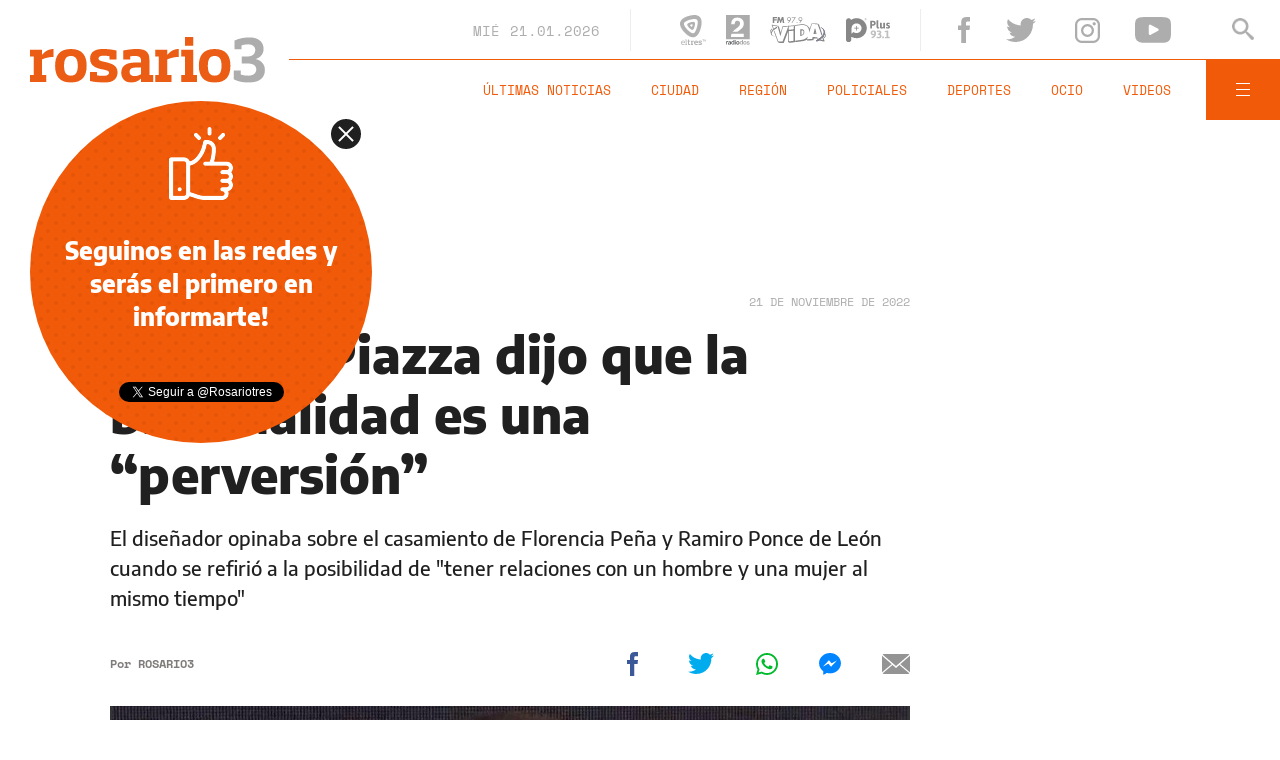

--- FILE ---
content_type: text/html;charset=UTF-8
request_url: https://www.rosario3.com/ajax/api-infoclima-local.html
body_size: 488
content:



<?xml version="1.0" encoding="ISO-8859-1"?>
<Pronostico>
<ciudad>Rosario</ciudad><hoy><ultactualizacion>1768975200</ultactualizacion><descripcion> </descripcion><estadoIcono>1</estadoIcono><estadoDetalle>Despejado</estadoDetalle><temperatura>17.8</temperatura><humedad>58</humedad><presion>1011.8</presion><uv>13.3</uv><sensacionTermica>17.8</sensacionTermica><solSale>6:15</solSale><solPone>20:05</solPone><luna2>Luna Creciente</luna2><luna3>18/01</luna3><luna4>01/02</luna4></hoy><hora1><hora>1768986000</hora><estadoIcono>1</estadoIcono><estadoDescripcion>Despejado</estadoDescripcion><temperatura>20</temperatura><humedad>60</humedad></hora1><hora2><hora>1769000400</hora><estadoIcono>1</estadoIcono><estadoDescripcion>Despejado</estadoDescripcion><temperatura>25</temperatura><humedad>39</humedad></hora2><hora3><hora>1769014800</hora><estadoIcono>1</estadoIcono><estadoDescripcion>Despejado</estadoDescripcion><temperatura>30</temperatura><humedad>23</humedad></hora3><hora4><hora>1769029200</hora><estadoIcono>1</estadoIcono><estadoDescripcion>Despejado</estadoDescripcion><temperatura>29</temperatura><humedad>33</humedad></hora4> <pronostico1><dia>1768953600</dia><maxima>30</maxima><minima>21</minima><estadoIcono>2</estadoIcono><estadoDescripcion>Nublado Parcial</estadoDescripcion><humedad>28</humedad><uv>13.3</uv><solsale>6:15</solsale><solpone>20:05</solpone><lunasale>9:52</lunasale><lunapone>22:30</lunapone></pronostico1><pronostico2><dia>1769040000</dia><maxima>31</maxima><minima>20</minima><estadoIcono>5</estadoIcono><estadoDescripcion>Lluvia</estadoDescripcion><humedad>31</humedad><uv>12.9</uv><solsale>6:15</solsale><solpone>20:05</solpone><lunasale>10:54</lunasale><lunapone>22:57</lunapone></pronostico2><pronostico3><dia>1769126400</dia><maxima>29</maxima><minima>19</minima><estadoIcono>3</estadoIcono><estadoDescripcion>Nublado</estadoDescripcion><humedad>34</humedad><uv>12.9</uv><solsale>6:15</solsale><solpone>20:05</solpone><lunasale>11:58</lunasale><lunapone>23:27</lunapone></pronostico3><pronostico4><dia>1769212800</dia><maxima>34</maxima><minima>24</minima><estadoIcono>2</estadoIcono><estadoDescripcion>Nublado Parcial</estadoDescripcion><humedad>39</humedad><uv>12.1</uv><solsale>6:15</solsale><solpone>20:05</solpone><lunasale>13:04</lunasale><lunapone>23:59</lunapone></pronostico4><pronostico5><dia>1769299200</dia><maxima>35</maxima><minima>25</minima><estadoIcono>1</estadoIcono><estadoDescripcion>Despejado</estadoDescripcion><humedad>38</humedad><uv>12.7</uv><solsale>6:15</solsale><solpone>20:05</solpone><lunasale>14:13</lunasale><lunapone></lunapone></pronostico5>         </Pronostico>



--- FILE ---
content_type: text/html; charset=utf-8
request_url: https://www.google.com/recaptcha/api2/aframe
body_size: 267
content:
<!DOCTYPE HTML><html><head><meta http-equiv="content-type" content="text/html; charset=UTF-8"></head><body><script nonce="Celm9qTg38zkEQYAPfynEw">/** Anti-fraud and anti-abuse applications only. See google.com/recaptcha */ try{var clients={'sodar':'https://pagead2.googlesyndication.com/pagead/sodar?'};window.addEventListener("message",function(a){try{if(a.source===window.parent){var b=JSON.parse(a.data);var c=clients[b['id']];if(c){var d=document.createElement('img');d.src=c+b['params']+'&rc='+(localStorage.getItem("rc::a")?sessionStorage.getItem("rc::b"):"");window.document.body.appendChild(d);sessionStorage.setItem("rc::e",parseInt(sessionStorage.getItem("rc::e")||0)+1);localStorage.setItem("rc::h",'1768992613268');}}}catch(b){}});window.parent.postMessage("_grecaptcha_ready", "*");}catch(b){}</script></body></html>

--- FILE ---
content_type: application/javascript; charset=utf-8
request_url: https://fundingchoicesmessages.google.com/f/AGSKWxU9e7yws-YNLRcVMJ7vmcO-IAI4_cm4GhdhA_NvoI_W9kXpaba4fvCpNFMKmYhxENYmxnmLpsVHLHDR_hwBTq4GvZsqXSy4ChnviVJH64mLBrTXYZEOjkEtspSY4BRV8iTQAisgw9-Yxn3pKe9aCrOLy1QUzLBMf_5T9ZT4mgyIea6sRlSqojlIdahe/_-ads/static-.com/iplgadshow/js/youmuffpu.js/icon_ads_/adserv2.
body_size: -1292
content:
window['4bde9ca0-1d72-4e0f-a67d-7d20f01d1809'] = true;